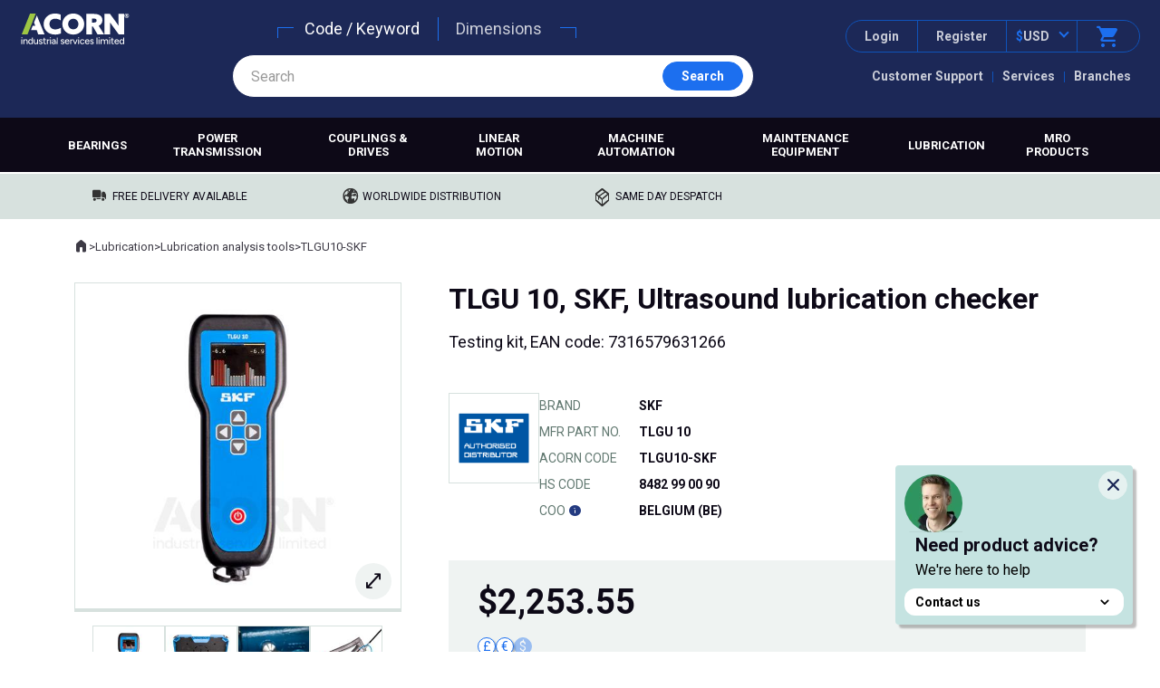

--- FILE ---
content_type: text/html;charset=UTF-8
request_url: https://www.acorn-ind.co.uk/p/skf/lubrication-analysis-tools/tlgu10-skf/
body_size: 43821
content:
<!DOCTYPE html>
<html lang="en">
<head>
<meta http-equiv="Content-Type" content="text/html;charset=UTF-8" />
<title>
TLGU 10 | SKF | Ultrasound lubrication checker | ACORN® | Buy Online
</title>
<link rel="canonical" href="https://www.acorn-ind.co.uk/p/skf/lubrication-analysis-tools/tlgu10-skf/" />
<meta name="viewport" content="width=device-width, initial-scale=1" /> <!-- , minimal-ui -->
<meta name="apple-mobile-web-app-capable" content="yes" />
<meta name="format-detection" content="telephone=no" />
<meta name="dc.title" content="TLGU 10 | SKF | Ultrasound lubrication checker | ACORN® | Buy Online" />
<meta name="description" content="TLGU 10 Ultrasound lubrication checker from SKF available to buy online from ACORN® with same day despatch, competitive prices and full manufacturers warranty available. Buy from an authorised SKF distributor" />
<meta name="dc.date.created" content="2017-05-22T15:46:00Z" />
<meta name="dc.date.issued" content="2017-05-22T15:46:00Z" />
<meta name="dc.date.modified" content="2020-11-25T16:38:24Z" />
<!-- Google Tag Manager -->
<script>(function(w,d,s,l,i){w[l]=w[l]||[];w[l].push({'gtm.start':
new Date().getTime(),event:'gtm.js'});var f=d.getElementsByTagName(s)[0],
j=d.createElement(s),dl=l!='dataLayer'?'&l='+l:'';j.async=true;j.src=
'https://www.googletagmanager.com/gtm.js?id='+i+dl;f.parentNode.insertBefore(j,f);
})(window,document,'script','dataLayer','GTM-N99Q2D7');</script>
<script>
function gtag(){dataLayer.push(arguments);}
</script>
<!-- End Google Tag Manager -->
<!-- CSS -->
<link href="/css/acorn-ind-v3/template.build.css?v=3.2.25" rel="stylesheet" />
<link rel="preconnect" href="https://fonts.googleapis.com">
<link rel="preconnect" href="https://fonts.gstatic.com" crossorigin>
<link rel="preload" as="style" href="https://fonts.googleapis.com/css2?family=Roboto:wght@400;700&family=Material+Symbols+Rounded:opsz,wght,FILL,GRAD@48,700,1,0&display=swap" />
<link href="https://fonts.googleapis.com/css2?family=Roboto:wght@400;700&family=Material+Symbols+Rounded:opsz,wght,FILL,GRAD@48,700,1,0&display=swap" rel="stylesheet" media="print" onload="this.onload=null;this.removeAttribute('media');" />
<link rel="shortcut icon" href="/images/favicon/favicon.ico">
<link rel="icon" sizes="16x16 32x32 64x64" href="/images/favicon/favicon.ico">
<link rel="apple-touch-icon" sizes="180x180" href="/images/favicon/apple-touch-icon.png">
<link rel="icon" type="image/png" sizes="32x32" href="/images/favicon/favicon-32x32.png">
<link rel="icon" type="image/png" sizes="16x16" href="/images/favicon/favicon-16x16.png">
<link rel="manifest" href="/images/favicon/manifest.json">
<!-- JavaScript -->
<script type="text/javascript">
var jQl={q:[],dq:[],gs:[],ready:function(a){"function"==typeof a&&jQl.q.push(a);return jQl},getScript:function(a,c){jQl.gs.push([a,c])},unq:function(){for(var a=0;a<jQl.q.length;a++)jQl.q[a]();jQl.q=[]},ungs:function(){for(var a=0;a<jQl.gs.length;a++)jQuery.getScript(jQl.gs[a][0],jQl.gs[a][1]);jQl.gs=[]},bId:null,boot:function(a){"undefined"==typeof window.jQuery.fn?jQl.bId||(jQl.bId=setInterval(function(){jQl.boot(a)},25)):(jQl.bId&&clearInterval(jQl.bId),jQl.bId=0,jQl.unqjQdep(),jQl.ungs(),jQuery(jQl.unq()), "function"==typeof a&&a())},booted:function(){return 0===jQl.bId},loadjQ:function(a,c){setTimeout(function(){var b=document.createElement("script");b.src=a;document.getElementsByTagName("head")[0].appendChild(b)},1);jQl.boot(c)},loadjQdep:function(a){jQl.loadxhr(a,jQl.qdep)},qdep:function(a){a&&("undefined"!==typeof window.jQuery.fn&&!jQl.dq.length?jQl.rs(a):jQl.dq.push(a))},unqjQdep:function(){if("undefined"==typeof window.jQuery.fn)setTimeout(jQl.unqjQdep,50);else{for(var a=0;a<jQl.dq.length;a++)jQl.rs(jQl.dq[a]); jQl.dq=[]}},rs:function(a){var c=document.createElement("script");document.getElementsByTagName("head")[0].appendChild(c);c.text=a},loadxhr:function(a,c){var b;b=jQl.getxo();b.onreadystatechange=function(){4!=b.readyState||200!=b.status||c(b.responseText,a)};try{b.open("GET",a,!0),b.send("")}catch(d){}},getxo:function(){var a=!1;try{a=new XMLHttpRequest}catch(c){for(var b=["MSXML2.XMLHTTP.5.0","MSXML2.XMLHTTP.4.0","MSXML2.XMLHTTP.3.0","MSXML2.XMLHTTP","Microsoft.XMLHTTP"],d=0;d<b.length;++d){try{a= new ActiveXObject(b[d])}catch(e){continue}break}}finally{return a}}};if("undefined"==typeof window.jQuery){var $=jQl.ready,jQuery=$;$.getScript=jQl.getScript};
jQl.boot();
</script>
<link rel="preload" as="script" href="https://ajax.googleapis.com/ajax/libs/jquery/3.6.3/jquery.min.js" />
<script defer src="https://ajax.googleapis.com/ajax/libs/jquery/3.6.3/jquery.min.js"></script>
<!-- TrustBox script -->
<script type="text/javascript" src="//widget.trustpilot.com/bootstrap/v5/tp.widget.bootstrap.min.js" async></script>
<!-- End TrustBox script -->
<script>
var breakdance=function(){function e(){for(var n in r)c(r[n].mql)}function t(){for(var n in f(),r=[],o){var e=[],t=o[n],i=t[0],a=0,e=(1<t.length&&(a=t[1]),e.push("(min-width: "+i+"px)"),0<a&&e.push("(max-width: "+a+"px)"),window.matchMedia(e.join(" and ")));e.addListener(d),r.push({name:n,dimensions:t,minWidth:i,maxWidth:a,mql:e})}}var i={},o={"bd-tiny":[0,479],"bd-small":[0,689],"bd-default":[690],"bd-medium":[690,864],"bd-large":[865],"bd-xlarge":[1e3,1399],"bd-xxlarge":[1400]},r=[],a=!0,d=function(n){null==n.target?c(n):c(n.target)},c=function(n){a&&((n=u(n)).mql.matches?m(n.name)||(s(n.name),h(n.name+"On",n)):m(n.name)&&(l(n.name),h(n.name+"Off",n)))},f=function(){for(var n in r)r[n].mql.removeListener(d)},u=function(n){for(var e in r)if(r[e].mql==n)return r[e]},m=function(n){return v().classList.contains(n)},s=function(n){v().classList.add(n)},l=function(n){v().classList.remove(n)},v=function(){return document.getElementsByTagName("body")[0]},h=function(n){if(n in i)for(var e=0;e<i[n].length;e++)i[n][e].apply(this,Array.prototype.slice.call(arguments,1))},n={activate:function(){a=!0,e()},deactivate:function(){for(var n in a=!1,o)m(n)&&(l(n),h(n+"Off"))},setBreakPoints:function(n){o=n,t(),e()},is:m,trigger:h,on:function(n,e){i[n]=i[n]||[],i[n].push(e)},off:function(n,e){n in i&&i[n].splice(i[n].indexOf(e),1)}};return document.addEventListener("DOMContentLoaded",function(){document.removeEventListener("DOMContentLoaded",arguments.callee,!1),t(),e(),h("ready")}),n}();
!function(e){var n,t,o;"function"==typeof define&&define.amd&&(define(e),n=!0),"object"==typeof exports&&(module.exports=e(),n=!0),n||(t=window.Cookies,(o=window.Cookies=e()).noConflict=function(){return window.Cookies=t,o})}(function(){function g(){for(var e=0,n={};e<arguments.length;e++){var t,o=arguments[e];for(t in o)n[t]=o[t]}return n}return function e(l){function C(e,n,t){if("undefined"!=typeof document){if(1<arguments.length){"number"==typeof(t=g({path:"/"},C.defaults,t)).expires&&(t.expires=new Date(+new Date+864e5*t.expires)),t.expires=t.expires?t.expires.toUTCString():"";try{var o=JSON.stringify(n);/^[\{\[]/.test(o)&&(n=o)}catch(e){}n=l.write?l.write(n,e):encodeURIComponent(String(n)).replace(/%(23|24|26|2B|3A|3C|3E|3D|2F|3F|40|5B|5D|5E|60|7B|7D|7C)/g,decodeURIComponent),e=encodeURIComponent(String(e)).replace(/%(23|24|26|2B|5E|60|7C)/g,decodeURIComponent).replace(/[\(\)]/g,escape);var r,i="";for(r in t)t[r]&&(i+="; "+r,!0!==t[r]&&(i+="="+t[r].split(";")[0]));return document.cookie=e+"="+n+i}function c(e){return e.replace(/(%[0-9A-Z]{2})+/g,decodeURIComponent)}for(var f={},u=document.cookie?document.cookie.split("; "):[],s=0;s<u.length;s++){var a=u[s].split("="),p=a.slice(1).join("=");this.json||'"'!==p.charAt(0)||(p=p.slice(1,-1));try{var d=c(a[0]),p=(l.read||l)(p,d)||c(p);if(this.json)try{p=JSON.parse(p)}catch(e){}if(f[d]=p,e===d)break}catch(e){}}return e?f[e]:f}}return(C.set=C).get=function(e){return C.call(C,e)},C.getJSON=function(e){return C.call({json:!0},e)},C.remove=function(e,n){C(e,"",g(n,{expires:-1}))},C.defaults={},C.withConverter=e,C}(function(){})});
</script><!-- cached -->
</head>
<body>
<header class="header">
<div class="header-inner">
<div class="header-logo"><a href="/"><img src="/images/logo_acorn-industrial-services-web.svg" alt="Acorn industrial services limited" width="122" height="40" /></a></div>
<div class="header-menu">
<div class="header-menu-mob js-headerMenu">
<div class="header-menu-mob-strap">
<img src="/images/logo_a-web.svg" alt="Acorn Industrial Services Limited" class="header-menu-mob-strap-logo" />
<div class="header-menu-mob-strap-close">
<a href="" class="header-menu-mob-strap-link js-mobMenuToggle">Close</a>
<a href="" class="button mod-sq mod-icon js-mobMenuToggle" data-icon="close"><span class="u-accessHidden">Close</span></a>
</div>
</div>
<ul class="header-links">
<li class="header-links-item mod-mob js-megaMenuToggle"><a href="" class="header-links-link">Browse products</a></li>
<li class="header-links-item mod-mob js-mobMenuToggle js-searchToggle"><a href="/search/" class="header-links-link">Search products</a></li>
<li class="header-links-item"><a href="/contact-us/" class="header-links-link">Customer Support</a></li>
<li class="header-links-item"><a href="/services/" class="header-links-link">Services</a></li>
<li class="header-links-item"><a href="/our-branches/" class="header-links-link">Branches</a></li>
<li class="header-links-item mod-mob"><a href="/about-us/" class="header-links-link">About us</a></li>
</ul>
</div>
<ul class="header-actions">
<li class="header-actions-item mod-menu">
<a href="" class="header-actions-button mod-menu js-mobMenuToggle">
<i class="icon" data-icon="menu"></i>
<span class="header-actions-button-label">Menu</span>
</a>
</li>
<li class="header-actions-item mod-login">
<a href="/login/?ref=1" class="header-actions-button mod-login login">
<i class="icon" data-icon="person"></i>
<span class="header-actions-button-label">Login</span>
</a>
</li>
<li class="header-actions-item mod-register">
<a href="/register/?ref=header" class="header-actions-button mod-register">Register</a>
</li>
<li class="header-actions-item mod-currency"><a href="" class="header-actions-button mod-currency currency js-currencySelect" data-codes="GBP,EUR,USD" data-symbols="&pound;,&euro;,$" data-selected="USD"><span class="currency-symbol-selected">$</span><span class="currency-code">USD</span></a></li>
<li class="header-actions-item mod-basket">
<a href="/basket/" class="header-actions-button mod-basket">
<i class="icon" data-icon="shopping_cart"></i>
<span class="header-actions-button-label">Basket</span>
</a>
</li>
</ul>
</div>
<ul class="header-contact">
<li class="header-contact-item mod-call">
<span class="header-contact-action callToggle" data-call="+441709789933"><i class="icon" data-icon="call"></i> Call: +44 (0)1709 789 933</span>
</li>
<li class="header-contact-item mod-call">
<a href="" class="header-contact-action whatsapp">
<svg class="svgicon mod-fill-secondary" width="28" height="28" viewBox="0 0 28 28" fill="none" xmlns="http://www.w3.org/2000/svg">
<g class="svgicon-property-fill" fill="#111B21">
<path d="M22.2249 5.72833C20.0433 3.53499 17.1383 2.33333 14.0466 2.33333C7.6766 2.33333 2.48494 7.52499 2.48494 13.895C2.48494 15.9367 3.0216 17.92 4.02494 19.67L2.3916 25.6667L8.5166 24.0567C10.2083 24.9783 12.1099 25.4683 14.0466 25.4683C20.4166 25.4683 25.6083 20.2767 25.6083 13.9067C25.6083 10.815 24.4066 7.90999 22.2249 5.72833ZM14.0466 23.5083C12.3199 23.5083 10.6283 23.0417 9.1466 22.1667L8.7966 21.9567L5.1566 22.9133L6.12493 19.3667L5.8916 19.005C4.93494 17.4767 4.4216 15.7033 4.4216 13.895C4.4216 8.59833 8.73827 4.28166 14.0349 4.28166C16.6016 4.28166 19.0166 5.285 20.8249 7.10499C22.6449 8.92499 23.6366 11.34 23.6366 13.9067C23.6599 19.2033 19.3433 23.5083 14.0466 23.5083ZM19.3199 16.3217C19.0283 16.1817 17.6049 15.4817 17.3483 15.3767C17.0799 15.2833 16.8933 15.2367 16.6949 15.5167C16.4966 15.8083 15.9483 16.4617 15.7849 16.6483C15.6216 16.8467 15.4466 16.87 15.1549 16.7183C14.8633 16.5783 13.9299 16.2633 12.8333 15.2833C11.9699 14.5133 11.3983 13.5683 11.2233 13.2767C11.0599 12.985 11.1999 12.8333 11.3516 12.6817C11.4799 12.5533 11.6433 12.3433 11.7833 12.18C11.9233 12.0167 11.9816 11.8883 12.0749 11.7017C12.1683 11.5033 12.1216 11.34 12.0516 11.2C11.9816 11.06 11.3983 9.63666 11.1649 9.05333C10.9316 8.49333 10.6866 8.56333 10.5116 8.55166C10.3366 8.55166 10.1499 8.55166 9.9516 8.55166C9.75327 8.55166 9.44993 8.62166 9.1816 8.91333C8.92493 9.20499 8.17827 9.90499 8.17827 11.3283C8.17827 12.7517 9.2166 14.1283 9.3566 14.315C9.4966 14.5133 11.3983 17.43 14.2916 18.6783C14.9799 18.9817 15.5166 19.1567 15.9366 19.285C16.6249 19.5067 17.2549 19.4717 17.7566 19.4017C18.3166 19.32 19.4716 18.7017 19.7049 18.025C19.9499 17.3483 19.9499 16.7767 19.8683 16.6483C19.7866 16.52 19.6116 16.4617 19.3199 16.3217Z"/>
</g>
</svg>
WhatsApp
</a>
</li>
</ul>
<ul class="header-smlscr">
<li class="header-smlscr-item mod-browse"><a href="" class="button mod-2 mod-icon-left mod-strong js-megaMenuToggle" data-icon="list">Browse</a></li>
<li class="header-smlscr-item mod-search"><a href="/search/" class="button mod-2 mod-icon-left mod-strong searchToggle js-searchToggle" data-icon="search" rel="nofollow">Search</a></li>
</ul>
<div class="header-search" role="search">
<ul class="header-search-options js-searchOptions">
<li class="header-search-options-item is-selected"><a href="/search/" class="header-search-options-link js-searchToggle" data-search-type="KEYWORD">Code / Keyword</a></li>
<li class="header-search-options-item"><a href="" class="header-search-options-link js-searchToggle" data-search-type="DIMENSION">Dimensions</a></li>
</ul>
<div class="header-search-inner">
<input type="text" id="search-field" class="search-field" value="" placeholder="Search" enterkeyhint="search" />
<div class="search-field-buttons">
<a href="" class="u-mobile-only button mod-4 mod-sml mod-flat js-searchClear" rel="nofollow">Clear</a>
<a href="/search/" class="u-not-mobile button mod-2 mod-sml mod-flat js-search" rel="nofollow"><span class="icon u-mobile-only" data-icon="search"></span><span class="u-not-mobile">Search</span></a>
<a href="/search/" class="u-mobile-only button mod-2 mod-sml mod-flat mod-icon js-search" rel="nofollow" data-icon="search">&nbsp;</a>
</div>
</div>
</div>
</div>
<div class="megabase-wrapper-bg">
<div class="header-inner mod-default">
<nav class="megabase-wrapper js-megaMenu" id="mega-wrapper">
<div class="megabase-strap">
<img src="/images/logo_a-web.svg" alt="Acorn Industrial Services Limited" class="megabase-strap-logo" />
<div class="megabase-strap-close">
<a href="" class="megabase-strap-link js-megaMenuToggle">Close</a>
<a href="" class="button mod-sq mod-icon js-megaMenuToggle" data-icon="close"><span class="u-accessHidden">Close</span></a>
</div>
</div>
<ul class="megabase">
<li class="megabase-item" data-mega-section="bearings"><a class="megabase-item-link" href="/bearings/">Bearings</a></li>
<li class="megabase-item" data-mega-section="power-transmission"><a class="megabase-item-link" href="/power-transmission/">Power transmission</a></li>
<li class="megabase-item" data-mega-section="couplings-drives"><a class="megabase-item-link" href="/couplings-drives/">Couplings &amp; drives</a></li>
<li class="megabase-item" data-mega-section="linear-motion"><a class="megabase-item-link" href="/linear-motion/">Linear motion</a></li>
<li class="megabase-item"><a class="megabase-item-link mod-noMega" href="/machine-automation/">Machine automation</a></li>
<li class="megabase-item" data-mega-section="maintenance-equipment"><a class="megabase-item-link" href="/maintenance-equipment/">Maintenance equipment</a></li>
<li class="megabase-item" data-mega-section="lubrication"><a class="megabase-item-link" href="/lubrication/">Lubrication</a></li>
<li class="megabase-item" data-mega-section="mro-products"><a class="megabase-item-link" href="/mro-products/">MRO products</a></li>
</ul>
</nav>
</div>
</div>
</header><!-- cached -->
<div class="features">
<ul class="features-list">
<li class="features-list-item mod-delivery">Free delivery available</li>
<li class="features-list-item mod-worldwide">Worldwide distribution</li>
<li class="features-list-item mod-despatch">Same day despatch</li>
<li class="features-list-item mod-trustpilot">
<!-- TrustBox widget - Micro Star -->
<div class="trustpilot-widget" data-locale="en-GB" data-template-id="5419b732fbfb950b10de65e5" data-businessunit-id="59ba7e730000ff0005ab25df" data-style-height="22px" data-style-width="100%" data-theme="light">
<a href="https://uk.trustpilot.com/review/acorn-ind.co.uk" target="_blank" rel="noopener">Trustpilot</a>
</div>
<!-- End TrustBox widget -->
</li>
</ul>
</div>
<!-- header: 0ms -->
<div class="u-inner-block">
<div class="breadcrumbs mod-overlay mod-insideblock">
<nav class="crumbtrail" aria-label="breadcrumbs" role="navigation">
<p class="u-accessHidden">Where you are:</p>
<a href="/" class="crumbtrail-home" title="Home"><span class="icon" data-icon="home"></span><span class="u-accessHidden">Home</span></a> <span class="crumbtrail-delimiter">&gt;</span> <a href="/lubrication/" class="crumbtrail-link">Lubrication</a> <span class="crumbtrail-delimiter">&gt;</span> <a href="/lubrication/lubrication-analysis-tools/" class="crumbtrail-link">Lubrication analysis tools</a> <span class="crumbtrail-delimiter">&gt;</span> <span class="crumbtrail-placeholder">TLGU10-SKF</span>
</nav>
</div>
<script type="application/ld+json">
{"@context":"https://schema.org/","@type":"Product","name":"TLGU 10, SKF, Ultrasound lubrication checker","image":["https://www.acorn-ind.co.uk/_assets/product-img/MMEQLA/p1-skf-tlgu10-front.jpg","https://www.acorn-ind.co.uk/_assets/product-img/MMEQLA/p2-skf-tlgu10-case.jpg","https://www.acorn-ind.co.uk/_assets/product-img/MMEQLA/p3-skf-tlgu10-closeup.jpg","https://www.acorn-ind.co.uk/_assets/product-img/MMEQLA/p4-skf-tlgu10-gun.jpg"],"description":"Re-lubrication is critical to extend the life of bearings yet is often carried out based on experience. The TLGU 10 makes re-lubrication a more practical process by helping to deliver the correct amount of lubricant to a bearing at the right time. The device is simple to use, and relies on a robust, repeatable ultrasound sensor that is optimised for harsh conditions. The sensor monitors the ultrasound noise from lubricant inside bearing. Once connected to a grease gun, the TLGU 10 allows a technician to listen to this sound, via headphones during the re-lubrication process. The sound changes based on the amount of lubricant inside the bearing. In addition, a coloured display indicates noise levels for ease of use. <br/><br />• Easy to use. The TLGU 10 is supplied as a kit. Combining sound with visual displays helps the technician to re-lubricate with maximum accuracy.<br />• Saves cost. As well as avoiding over-lubrication - and thus excess grease costs - the added accuracy improves the reliability of customer's assets.<br />• Increases reliability and accuracy. Rather than using theoretical models or experience, a technician is given accurate, real-time guidance on the progress of the re-lubrication process<br />• Extends bearing life. Accurate re-lubrication leads to optimum bearing performance, which reduces the likelihood of premature wear and failure.<br />• Improve re-lubrication practices. Direct feedback on the re-lubrication process increases awareness and care when pushing grease and communicate about potential issues with maintenance and reliability teams.<br />","mpn":"TLGU 10","sku":"TLGU10-SKF","gtin":"7316579631266","offers":{"@type":"Offer","url":"https://www.acorn-ind.co.uk/p/skf/lubrication-analysis-tools/tlgu10-skf/","priceCurrency":"USD","price":"2704.26","priceValidUntil":"2027-01-17","priceSpecification":{"valueAddedTaxIncluded":"true","price":"2704.26","priceCurrency":"USD"},"seller":{"@type":"Organization","name":"Acorn Industrial Services ltd"},"itemCondition":"https://schema.org/NewCondition","availability":"https://schema.org/InStock"}}
</script>
<script>
window.addEventListener("appReady", function(){
app.ga().GA4Event("view_item", {"items":[{"item_id":"TLGU10-SKF","price":2253.55,"item_category2":"Lubrication analysis tools","item_name":"TLGU 10, SKF, Ultrasound lubrication checker","item_category":"Lubrication","index":1,"item_brand":"SKF"}],"currency":"USD"});
});
</script>
<div class="ec-product">
<h1>
TLGU 10, SKF, Ultrasound lubrication checker
</h1>
<p class="ec-product-subittle">Testing kit, EAN code: 7316579631266</p>
<div class="ec-product-summary">
<img class="ec-product-summary-brand" src="/_assets/brand-logos/SKF/SKF-distributor3.gif" alt="SKF&#x20;Authorised&#x20;distributor&#x20;logo" />
<table class="ec-meta">
<tr>
<th scope="row">Brand</th>
<td>SKF</td>
</tr>
<tr>
<th scope="row">Mfr Part No.</th>
<td>TLGU 10</td>
</tr>
<tr>
<th scope="row">Acorn Code</th>
<td>TLGU10-SKF</td>
</tr>
<tr>
<th scope="row">HS Code</th>
<td>8482 99 00 90</td>
</tr>
<tr>
<th scope="row" title="Country of Origin" class="hoverContentWrapper">
COO
<a href="" class="icon hoverContentToggle mod-hover" data-icon="info" data-intent="COOInfo" title="Disclaimer"></a>
<div class="hoverContent mod-above mod-padded mod-text" data-content="COOInfo">
<p>Country of Origin details on this platform are for reference only and may differ from the actual products supplied. This information does not guarantee preferential treatment or availability from a specific country.</p>
</div>
</th>
<td>Belgium (BE)</td>
</tr>
</table>
</div>
<div class="ec-product-actions">
<div class="ec-product-actions-price">
<p class="ec-price">
$<span class="js-netPrice" data-init="2253.55">2,253.55</span>
</p>
<ul class="u-inlinelist u-mt-xs">
<li>
<a href="./" data-currency="GBP" class="js-currencyToggle button mod-2 mod-smlsq mod-outlined" title="GBP">&pound;</a>
</li>
<li>
<a href="./" data-currency="EUR" class="js-currencyToggle button mod-2 mod-smlsq mod-outlined" title="EUR">&euro;</a>
</li>
<li>
<a href="./" data-currency="USD" class="js-currencyToggle button mod-2 mod-smlsq is-disabled" title="USD">$</a>
</li>
</ul>
</div>
<div class="ec-qty u-my-sm mod-withStock" 
data-ls="MA=="
data-ss="NDY="
data-leadtime="1-2 days">
<div class="ec-qty-widget">
<label for="qty">Qty:</label>
<div class="ec-qty-widget-fields">
<a href="" class="button mod-2 mod-smlsq mod-outlined mod-icon is-disabled" data-increment="-1">&minus;</a>
<input type="number" class="ec-qty-widget-fields-n" value="1" min="1" max="9999" maxlength="6" id="qty"
data-minqty="0"
data-maxqty="0"
data-pack="1"
data-recent="0">
<a href="" class="button mod-2 mod-smlsq mod-outlined mod-icon" data-increment="1">&plus;</a>
</div>
</div>
<div class="ec-qty-stock">
<div class="js-stockNotice">
</div>
</div>
</div>
<ul class="u-inlinelist js-basketAction">
<li>
<a href="" class="button mod-3 mod-icon-right js-addToBasket" data-icon="navigate_next" rel="nofollow" data-itemcode="TLGU10-SKF" data-mancode="TLGU&#x20;10" data-brand="skf" data-context="productPage">Add to basket</a>
</li>
</ul>
</div>
<script>
(function(){
var _brand = "skf";
var _itemCode = "TLGU10\x2DSKF";
var _manCode = "TLGU\x2010";
var _type = null;
var initSKFProductSelect = function(){
if(skfProductSelect){
skfProductSelect.checkProduct(_manCode, function(data){
//console.log(data);
if(data.result){
_type = data.type;
// init ui
initUI();
}
});
}
};
var initUI = function(){
var actions = document.body.querySelector(".ec-product-actions");
if(actions){
var html = skfProductSelect.bannerHTML(_type);
cubic.insertAfter(cubic.HTML2DOM(html), actions);
var launchers = document.body.querySelectorAll(".js-launchSKFProductSelect");
launchers.forEach(function(launcher){
launcher.addEventListener("click", function(e){
e.preventDefault();
skfProductSelect.open(_manCode);
});
});
}
};
document.addEventListener("DOMContentLoaded", initSKFProductSelect);
})();
</script>
<link href="/css/acorn-ind-v3/owlCarousel/owl.carousel.less.css" rel="stylesheet" />
<link href="/css/acorn-ind-v3/owlCarousel/owl.theme.default.less.css" rel="stylesheet" />
<link rel="preload" as="script" href="/scripts/v3/owlCarousel/owl.carousel.min.js">
<script defer src="/scripts/v3/owlCarousel/owl.carousel.min.js"></script>
<script>
(function(){
var _d;
$(function(){
$(".js-activeImageContainer.is-active").on("click", function(e){
e.preventDefault();
var src = $(".js-activeImage", this).attr("src");
openViewer(src);
});
$(".js-imageThumb").on("click", function(e){
e.preventDefault();
toggle($(this).data("imghi"));
});
});
var toggle = function(img){
$(".js-activeImageContainer .js-activeImage").attr("src", img);
};
var openViewer = function(src){
var start = 0;
var content = '<ul class="ec-imageViewer-dialog owl-carousel owl-theme">';
if($(".js-imageThumb").length){
$(".js-imageThumb").each(function(i){
content += '<li><img class="owl-lazy" data-src="' + $(this).data("imghi") + '" alt="" /></li>';
if($(this).data("imghi") == src) start = i;
});
}else{
content += '<li><img class="owl-lazy" data-src="' + src + '" alt="" /></li>';
}
content += '</ul>';
content += '<footer><a href="" class="button mod-sq mod-icon js-closeDialog dialog-content-close" data-icon="close"><span class="u-accessHidden">Close</span><\/a><\/footer>';
_d = new cubicDialog({
content: content,
subClass: "imageViewerDialog"
});
$(".ec-imageViewer-dialog").owlCarousel({
loop: true,
autoplay: false,
autoHeight: false,
autoWidth: false,
nav: true,
items: 1,
dots: false,
margin: 20,
lazyLoad:true,
startPosition: start
});
$(".dialog .js-closeDialog").on("click", function(e){
e.preventDefault();
if(_d !=undefined)	_d.close();
});
app.ga().TrackEvent("productImage", "open", "PRODUCT CODE HERE");
};
})();
</script>
<div class="ec-imageViewer">
<div class="ec-imageViewer-main is-active js-activeImageContainer">
<img src="/_library/imageTemplates/6/_assets-product-img-MMEQLA-p1-skf-tlgu10-front.jpg" alt="" class="ec-imageViewer-main-image js-activeImage" loading="lazy" />
</div>
<div class="productImageContainer placeholder active" style="background-image: url('/_library/imageTemplates/6/_assets-product-img-MMEQLA-p1-skf-tlgu10-front.jpg');" data-src="/_library/imageTemplates/6/_assets-product-img-MMEQLA-p1-skf-tlgu10-front.jpg"></div>
<ul class="ec-imageViewer-thumbs">
<li class="ec-imageViewer-thumbs-item js-imageThumb" data-imghi="/_library/imageTemplates/6/_assets-product-img-MMEQLA-p1-skf-tlgu10-front.jpg" data-imgsml="/_library/imageTemplates/7/_assets-product-img-MMEQLA-p1-skf-tlgu10-front.jpg" />
<img src="/_library/imageTemplates/7/_assets-product-img-MMEQLA-p1-skf-tlgu10-front.jpg" alt="" itemprop="image" loading="lazy" />
</li>
<li class="ec-imageViewer-thumbs-item js-imageThumb" data-imghi="/_library/imageTemplates/6/_assets-product-img-MMEQLA-p2-skf-tlgu10-case.jpg" data-imgsml="/_library/imageTemplates/7/_assets-product-img-MMEQLA-p2-skf-tlgu10-case.jpg" />
<img src="/_library/imageTemplates/7/_assets-product-img-MMEQLA-p2-skf-tlgu10-case.jpg" alt="" itemprop="image" loading="lazy" />
</li>
<li class="ec-imageViewer-thumbs-item js-imageThumb" data-imghi="/_library/imageTemplates/6/_assets-product-img-MMEQLA-p3-skf-tlgu10-closeup.jpg" data-imgsml="/_library/imageTemplates/7/_assets-product-img-MMEQLA-p3-skf-tlgu10-closeup.jpg" />
<img src="/_library/imageTemplates/7/_assets-product-img-MMEQLA-p3-skf-tlgu10-closeup.jpg" alt="" itemprop="image" loading="lazy" />
</li>
<li class="ec-imageViewer-thumbs-item js-imageThumb" data-imghi="/_library/imageTemplates/6/_assets-product-img-MMEQLA-p4-skf-tlgu10-gun.jpg" data-imgsml="/_library/imageTemplates/7/_assets-product-img-MMEQLA-p4-skf-tlgu10-gun.jpg" />
<img src="/_library/imageTemplates/7/_assets-product-img-MMEQLA-p4-skf-tlgu10-gun.jpg" alt="" itemprop="image" loading="lazy" />
</li>
</ul>
</div>
<div class="u-pt-sm">
<p>Re-lubrication is critical to extend the life of bearings yet is often carried out based on experience. The TLGU 10 makes re-lubrication a more practical process by helping to deliver the correct amount of lubricant to a bearing at the right time. The device is simple to use, and relies on a robust, repeatable ultrasound sensor that is optimised for harsh conditions. The sensor monitors the ultrasound noise from lubricant inside bearing. Once connected to a grease gun, the TLGU 10 allows a technician to listen to this sound, via headphones during the re-lubrication process. The sound changes based on the amount of lubricant inside the bearing. In addition, a coloured display indicates noise levels for ease of use. </p>
<p>• Easy to use. The TLGU 10 is supplied as a kit. Combining sound with visual displays helps the technician to re-lubricate with maximum accuracy.<br />• Saves cost. As well as avoiding over-lubrication - and thus excess grease costs - the added accuracy improves the reliability of customer's assets.<br />• Increases reliability and accuracy. Rather than using theoretical models or experience, a technician is given accurate, real-time guidance on the progress of the re-lubrication process<br />• Extends bearing life. Accurate re-lubrication leads to optimum bearing performance, which reduces the likelihood of premature wear and failure.<br />• Improve re-lubrication practices. Direct feedback on the re-lubrication process increases awareness and care when pushing grease and communicate about potential issues with maintenance and reliability teams.</p>
<br />
<div class="videoPlayer"><iframe src="https://www.youtube.com/embed/uGsye9nOm1I" frameborder="0" allowfullscreen="1"></iframe></div>
<h2 class="u-mt-lg">Specification</h2>
<table class="plain">
<caption class="u-accessHidden">Product Attributes</caption>
<tr>
<th scope="row" class="productAttributeTitle">Manufacturer Product Code</th>
<td>TLGU 10</td>
</tr>
<tr>
<th scope="row" class="productAttributeTitle">Basic Product Description</th>
<td>Ultrasound lubrication checker</td>
</tr>
<tr>
<th scope="row" class="productAttributeTitle">UOM</th>
<td>Each</td>
</tr>
<tr>
<th scope="row" class="productAttributeTitle">Weight (Kg)</th>
<td>3</td>
</tr>
<tr>
<th scope="row" class="productAttributeTitle">Basic Reference</th>
<td>Testing kit</td>
</tr>
<tr>
<th scope="row" class="productAttributeTitle">EAN code</th>
<td>7316579631266</td>
</tr>
</table>
</div>
<script>
(function(bd){
var _autoOpen = true;
var _p = null;
var _t = 10000;
var _delay = 2000;
var _timeout;
var _cName = "cubicPAC"; // Product Advice Closed
var _selector = ".supportpod";
var _inited = false;
var init = function(){
$(function(){
_p = $(_selector);
if(!bd.is("bd-small")){
initPopout();
}else{
destroyPopout();
}
// supress whatsapp badge
$("body").addClass("whatsapp-suppress");
});
};
var userClose = function(){
Cookies.set(_cName, "1");
};
var clearCloseFlag = function(){
Cookies.remove(_cName);
};
var hasUserClosed = function(){
if(Cookies.get(_cName) == undefined){
return false;
}
return true;
};
var destroyPopout = function(){
if(_p != null){
_p.removeClass("is-popout").addClass("is-inline");
$(".js-supportpod-toggle", _p).off("click");
}
_inited = false;
};
var initPopout = function(){
$(function(){
if(!_inited){
_inited = true;
_p = $(_selector);
$(".js-supportpod-toggle", _p).on("click", function(e){
e.preventDefault();
$(".js-supportpod-body").slideToggle().toggleClass("is-closed");
$(this).toggleClass("is-open");
});
$(".js-supportpod-close", _p).on("click", function(e){
e.preventDefault();
userClose();
destroyPopout();
});
if(hasUserClosed()){
_p.addClass("is-inline"); // is-closed
}else{
_p.addClass("is-popout").removeClass("is-inline");
}
}
});
};
bd.on("bd-smallOn", destroyPopout);
bd.on("bd-smallOff", initPopout);
bd.on("bd-defaultOn", initPopout);
init();
})(breakdance);
</script>
<aside class="supportpod popout">
<div class="supportpod-header">
<img src="/images/pods/pic_productAdvice.webp" alt="" width="64" height="64" />
<div class="supportpod-title-wrapper">
<h2 class="supportpod-title">Need product advice?</h2>
<p>We're here to help</p>
</div>
</div>
<div class="supportpod-contact">
<a href="" class="supportpod-body-toggle js-supportpod-toggle">Contact us <i class="icon" data-icon="keyboard_arrow_down"></i></a>
<div class="supportpod-body js-supportpod-body is-closed">
<ul class="supportpod-contact-list">
<li><span class="supportpod-contact-list-link callToggle" data-call="+441709789933"><i class="icon" data-icon="call"></i> Call: +44 (0)1709 789 933</span></li>
<li>
<a href="" class="supportpod-contact-list-link whatsapp">
<svg class="svgicon mod-fill-alt-quarternary-dark" width="28" height="28" viewBox="0 0 28 28" fill="none" xmlns="http://www.w3.org/2000/svg">
<g class="svgicon-property-fill" fill="#111B21">
<path d="M22.2249 5.72833C20.0433 3.53499 17.1383 2.33333 14.0466 2.33333C7.6766 2.33333 2.48494 7.52499 2.48494 13.895C2.48494 15.9367 3.0216 17.92 4.02494 19.67L2.3916 25.6667L8.5166 24.0567C10.2083 24.9783 12.1099 25.4683 14.0466 25.4683C20.4166 25.4683 25.6083 20.2767 25.6083 13.9067C25.6083 10.815 24.4066 7.90999 22.2249 5.72833ZM14.0466 23.5083C12.3199 23.5083 10.6283 23.0417 9.1466 22.1667L8.7966 21.9567L5.1566 22.9133L6.12493 19.3667L5.8916 19.005C4.93494 17.4767 4.4216 15.7033 4.4216 13.895C4.4216 8.59833 8.73827 4.28166 14.0349 4.28166C16.6016 4.28166 19.0166 5.285 20.8249 7.10499C22.6449 8.92499 23.6366 11.34 23.6366 13.9067C23.6599 19.2033 19.3433 23.5083 14.0466 23.5083ZM19.3199 16.3217C19.0283 16.1817 17.6049 15.4817 17.3483 15.3767C17.0799 15.2833 16.8933 15.2367 16.6949 15.5167C16.4966 15.8083 15.9483 16.4617 15.7849 16.6483C15.6216 16.8467 15.4466 16.87 15.1549 16.7183C14.8633 16.5783 13.9299 16.2633 12.8333 15.2833C11.9699 14.5133 11.3983 13.5683 11.2233 13.2767C11.0599 12.985 11.1999 12.8333 11.3516 12.6817C11.4799 12.5533 11.6433 12.3433 11.7833 12.18C11.9233 12.0167 11.9816 11.8883 12.0749 11.7017C12.1683 11.5033 12.1216 11.34 12.0516 11.2C11.9816 11.06 11.3983 9.63666 11.1649 9.05333C10.9316 8.49333 10.6866 8.56333 10.5116 8.55166C10.3366 8.55166 10.1499 8.55166 9.9516 8.55166C9.75327 8.55166 9.44993 8.62166 9.1816 8.91333C8.92493 9.20499 8.17827 9.90499 8.17827 11.3283C8.17827 12.7517 9.2166 14.1283 9.3566 14.315C9.4966 14.5133 11.3983 17.43 14.2916 18.6783C14.9799 18.9817 15.5166 19.1567 15.9366 19.285C16.6249 19.5067 17.2549 19.4717 17.7566 19.4017C18.3166 19.32 19.4716 18.7017 19.7049 18.025C19.9499 17.3483 19.9499 16.7767 19.8683 16.6483C19.7866 16.52 19.6116 16.4617 19.3199 16.3217Z"/>
</g>
</svg>
WhatsApp
</a>
</li>
<li><a class="supportpod-contact-list-link" href="/contact-us/email-us/"><i class="icon" data-icon="email"></i> Email</a></li>
</ul>
</div>
</div>
<a href="" class="button mod-sq32 mod-5 mod-icon supportpod-close js-supportpod-close" data-icon="close"><span class="u-accessHidden">Close</span></a>
</aside>
<!-- 3 -->
<h2 class="u-mt-lg">Resources</h2>
<ul class="submenu u-mt-xs">
<li class="submenu-item">
<a href="/_assets/product-resources/MMEQLA/SKF/tds-skf-tlgu10.pdf" class="submenu-link mod-doc" rel="noopener noreferrer" target="_blank">
SKF TLGU10 information and technical data sheet
</a>
</li>
<li class="submenu-item">
<a href="/_assets/documents/Maintenance-equipment-resources/mpp-hire.pdf" class="submenu-link mod-doc" rel="noopener noreferrer" target="_blank">
Maintenance equipment hire range brochure
<div class="submenu-link-description">Maintenance equipment hire range brochure</div>
</a>
</li>
<li class="submenu-item">
<a href="/_assets/documents/Maintenance-equipment-resources/mpp-hire-pl.pdf" class="submenu-link mod-doc" rel="noopener noreferrer" target="_blank">
Maintenance equipment hire price list
<div class="submenu-link-description">Maintenance equipment hire price list</div>
</a>
</li>
<li class="submenu-item">
<a href="/_assets/documents/Maintenance-equipment-resources/cat-skf-maint-lube.pdf" class="submenu-link mod-doc" rel="noopener noreferrer" target="_blank">
SKF Maintenance and Lubrication Catalogue
<div class="submenu-link-description">SKF Maintenance & Lubrication catalogue</div>
</a>
</li>
</ul>
<h2 class="u-mt-lg">Other Products</h2>
<ul class="submenu u-mt-xs">
<li class="submenu-item">
<a class="submenu-link" href="/lubrication/lubrication-analysis-tools/">View all lubrication analysis tools</a>
</li>
<li class="submenu-item">
<a class="submenu-link" href="/skf/lubrication/lubrication-analysis-tools/">View all SKF lubrication analysis tools</a>
</li>
<li class="submenu-item">
<a class="submenu-link" href="/skf/">View all SKF products</a>
</li>
</ul>
</div><!-- 31ms -->
</div>
<footer class="footer">
<div class="footer-trustpilot">
<!-- TrustBox widget - Mini -->
<div class="trustpilot-widget" data-locale="en-GB" data-template-id="53aa8807dec7e10d38f59f32" data-businessunit-id="59ba7e730000ff0005ab25df" data-style-height="120px" data-style-width="100%" data-theme="light">
<a href="https://uk.trustpilot.com/review/acorn-ind.co.uk" target="_blank" rel="noopener">Trustpilot</a>
</div>
<!-- End TrustBox widget -->
</div>
<div class="footer-cards">
Secure Payment
<img src="/images/paypal-cards-footer.png" class="footer-cards-logos" alt="PayPal - MasterCard, Visa, Maestro, American Express" width="192" height="21" loading="lazy" />
</div>
<div class="u-inner-block">
<div class="footer-content">
<div class="footer-content-col1">
<h2 class="footer-title">Discover Acorn</h2>
<ul class="footer-links">
<li><a href="/about-us/">About us</a></li>
<li><a href="/services/">Services</a></li>
<li><a href="/industry-solutions/">Industry solutions</a></li>
<li><a href="/our-branches/">Our branches</a></li>
<li><a href="/terms-and-conditions/">Terms and conditions</a></li>
<li><a href="/about-us/sustainability/">Sustainability</a></li>
<li><a href="/about-us/our-experts/">Our experts</a></li>
<li><a href="/about-us/vacancies/">Vacancies</a></li>
<li><a href="/about-us/accreditations/">Accreditations</a></li>
</ul>	
</div>
<div class="footer-content-col2">
<h2 class="footer-title">Products</h2>
<ul class="footer-links">
<li><a href="/bearings/">Bearings</a></li>
<li><a href="/power-transmission/">Power transmission</a></li>
<li><a href="/couplings-drives/">Couplings & drives</a></li>
<li><a href="/linear-motion/">Linear motion</a></li>
<li><a href="/machine-automation/">Machine automation</a></li>
<li><a href="/maintenance-equipment/">Maintenance equipment</a></li>
<li><a href="/lubrication/">Lubrication</a></li>
<li><a href="/mro-products/">MRO products</a></li>
</ul>
</div>
<div class="footer-content-col3">
<h2 class="footer-title">Customer help</h2>
<ul class="footer-links">
<li>Tel: <span class=" callToggle" data-call="+441709789933">+44 (0)1709 789 933</span></li>
<li><a href="/contact-us/email-us/?ref=footer">Email us</a></li>
<li><a href="/our-branches/">Contact your local branch</a></li>
<li><a href="/register/?ref=footerTxt">Register</a></li>
<li><a href="/terms-and-conditions/refund-and-returns-policy/">Refund and returns policy</a></li>
<li><a href="/terms-and-conditions/delivery-information/">Delivery information</a></li>
</ul>
</div>
<div class="footer-content-latest">
<h2 class="footer-title">Latest article</h2>
<p class="footer-insightLink"><a href="/insight/case-study-how-a-servo-motor-failure-became-a-sustainable-cost-saving/">CASE STUDY: How a Servo Motor Failure Became a Sustainable Cost Saving&nbsp;&gt;</a></p>
<div class="footer-iconlink">
<a href="/insight/" class="footer-iconlink-link">
<img src="/images/svg/icon-articles.svg" alt="" />
<span>Read more <span class="u-no-wrap">articles &gt;</span></span>
</a>
</div>
<div class="footer-iconlink">
<a href="https://www.youtube.com/user/AcornIndustrial" target="_blank" rel="noopener" class="footer-iconlink-link">
<img src="/images/svg/icon-youtube.svg" alt="Youtube" />
<span>Watch and <span class="u-no-wrap">learn &gt;</span></span>
</a>
</div>
<h2 class="footer-title-sm u-pr-md">Get the latest news, product information &amp; <span class="u-no-wrap">special offers</span></h2>
<div class="footer-iconlink">
<a href="/subscribe/?ref=footer" class="footer-iconlink-link">
<img src="/images/svg/icon-email.svg" alt="" />
<span>Subscribe to our <span class="u-no-wrap">emails &gt;</span></span>
</a>
</div>
<ul class="u-inlinelist mod-centerd mod-close u-mt-xs">
<li><a href="https://www.linkedin.com/company/acorn-industrial-services-ltd" target="_blank" rel="noopener"><img src="/images/svg/icon-in.svg" alt="LinkedIn" /></a></li>
<li><a href="http://www.facebook.com/AcornIndustrial" target="_blank" rel="noopener"><img src="/images/svg/icon-facebook.svg" alt="Facebook" /></a></li>
</ul>
</div>
<div class="footer-content-logos">
<ul>
<li><a href="https://www.theaemt.com/" target="_blank" rel="noopener"><img src="/images/footer-logo-AEMT.png" alt="Member of The Assocaition of Electrical &amp; Mechanical Trades" /></a></li>
<li><a href="https://www.eptda.org/" target="_blank" rel="noopener"><img src="/images/footer-logo-EPTDA.png" alt="APTDA Member" /></a></li>
<li><a href="https://www.mhea.co.uk/" target="_blank" rel="noopener"><img src="/images/footer-logo-MHEA.png" alt="MHEA" /></a></li>
</ul>
</div>
</div>
<div class="footer-legal">
<h2 class="u-accessHidden">Legal</h2>
<ul class="footer-legal-links">
<li><a href="http://www.axinter.com/" rel="noopener noreferrer" target="_blank">Part of Axel Johnson International</a></li>
<li><a href="/sitemap/">Sitemap</a></li>
<li><a href="/terms-and-conditions/privacy-policy/">Privacy policy</a></li>
<li><a href="/terms-and-conditions/cookie-policy/">Cookie policy</a></li>
<li><a href="/terms-and-conditions/cookie-policy/" onclick="if(window.CookieControl){CookieControl.open();}else{return true;}return false;">Manage cookies</a></li>
</ul>
</div>
</div>
</footer><!-- cached -->
<!-- footer: 0ms -->
</body>
<script>
var appReady = function(){
app.setDevice("default");
ecomUI.setTelephone("+44 (0)1709 789 933");
var menu = new megaMenuController({
endpoint: "/remote/megamenu/renderSection/?contentAlias=Header-Menu"
});
window.dispatchEvent(new CustomEvent("appReady"));
ecomDespatchCountdown.init({"show":false,"seconds":0,"active":false,"cutOff":"January, 17 2026 16:56:24 +0000"});
};
</script>
<link rel="preload" as="script" href="/scripts/v3/AcornIndApp-3.1.min.js?v=3.2.25" />
<script defer src="/scripts/v3/AcornIndApp-3.1.min.js?v=3.2.25" onload="appReady()"></script>
<script>
var TypeFormInit = function(){
var _doLaunch = false;
var _ready = false;
var _loggedIn = "false";
var _enforceLoggedIn = false;
var _noNoise = ["/basket/", "/login/", "/register/", "/subscribe/", "/insight/"];
var _showOn = ["/your-account/", "/checkout/?step=thanks"];
var _showOnHomepage = true;
var _showOnPage = false;
// check for homepage
if(_showOnHomepage && document.location.pathname == "/"){
_showOnPage = true;
}
// check for whitelist URLs
if(!_showOn.length) _showOnPage = true; // if we do not specify showOn paths, we show on all
for(var i in _showOn){
if(document.location.href.indexOf(_showOn[i]) != -1){
_showOnPage = true;
break;
}
}
// check for pages that we want to exclude
for(var i in _noNoise){
if(document.location.href.indexOf(_noNoise[i]) != -1){
_showOnPage = false;
break;
}
}
// trigger when marketing cookies are accepted
window.addEventListener("civic.marketing", function(e){
//console.log("civic.marketing", e.detail);
if(e.detail.active){
if(_showOnPage && (!_enforceLoggedIn || _loggedIn == "true")){
_doLaunch = true;
launch();
}
}
});
var launch = function(){
if(_ready && _doLaunch){
var tf1 = new TypeFormLauncher({
id: "FP4aINjZ",
type: "sidetab",
//open: "time",
//openValue: 30000,
buttonText: "Feedback",
buttonColor: "#0F53BA",
autoClose: 1000,
hidden: {
//utm_campaign: "survey-nps"
},
size: 70,
show: {
viewed: true,
dismissed: true,
submitted: true
}
});
}
};
var ready = function(){
_ready = true;
launch();
}
return {
ready: ready
}
}();
</script>
<script defer onload="TypeFormInit.ready();" src="/scripts/v3/cubic/cubic.typeFormLauncher.min.js?v=3.2.25"></script>
<style>
.ccc-accept-button{font-weight:700 !important;}
#ccc .ccc-notify-button.ccc-close-button,
#ccc .ccc-notify-button.ccc-close-button span{font-weight:400; color:#fff !important; background:transparent !important;}
</style>
</html>


--- FILE ---
content_type: image/svg+xml
request_url: https://www.acorn-ind.co.uk/images/svg/icon-email.svg
body_size: 671
content:
<?xml version="1.0" encoding="utf-8"?>
<!-- Generator: Adobe Illustrator 15.1.0, SVG Export Plug-In . SVG Version: 6.00 Build 0)  -->
<!DOCTYPE svg PUBLIC "-//W3C//DTD SVG 1.1//EN" "http://www.w3.org/Graphics/SVG/1.1/DTD/svg11.dtd">
<svg version="1.1" xmlns="http://www.w3.org/2000/svg" xmlns:xlink="http://www.w3.org/1999/xlink" x="0px" y="0px" width="32px"
	 height="32px" viewBox="0 0 32 32" enable-background="new 0 0 32 32" xml:space="preserve">
<g id="Layer_1">
	<circle fill="#1C6FEF" cx="16" cy="16" r="16"/>
</g>
<g id="Email">
	<path fill="#FFFFFF" d="M15.449,17.225L8,10.077C8.154,10.025,8.313,9.999,8.475,10h15.052c0.16-0.001,0.32,0.025,0.475,0.077
		l-7.449,7.142C16.314,17.44,15.69,17.443,15.449,17.225L15.449,17.225z M24.911,10.974l-7.476,7.173
		c-0.729,0.701-2.141,0.701-2.871,0L7.09,10.974C7.03,11.135,7,11.304,7,11.474v10.05C7,22.339,7.66,23,8.475,23h15.051
		C24.34,23,25,22.339,25,21.524v-10.05C25,11.304,24.97,11.135,24.911,10.974L24.911,10.974z"/>
</g>
</svg>


--- FILE ---
content_type: image/svg+xml
request_url: https://www.acorn-ind.co.uk/images/logo_a-web.svg
body_size: 525
content:
<?xml version="1.0" encoding="utf-8"?>
<!-- Generator: Adobe Illustrator 15.1.0, SVG Export Plug-In . SVG Version: 6.00 Build 0)  -->
<!DOCTYPE svg PUBLIC "-//W3C//DTD SVG 1.1//EN" "http://www.w3.org/Graphics/SVG/1.1/DTD/svg11.dtd">
<svg version="1.1" id="Layer_1" xmlns="http://www.w3.org/2000/svg" xmlns:xlink="http://www.w3.org/1999/xlink" x="0px" y="0px"
	 width="29px" height="29px" viewBox="0 0 29 29" enable-background="new 0 0 29 29" xml:space="preserve">
<g>
	<rect fill="#1C2857" width="29" height="29"/>
	<path id="A" fill="#9EC644" d="M8.393,25.902l8.982-22.562l0.115-0.288h-6.381L1.994,25.939h6.384L8.393,25.902z"/>
	<path fill="#FFFFFF" d="M12.218,21.292h6.32l1.588,4.61h6.981L18.674,5.07l-3.078,7.73c0.172,0.516,0.346,1.039,0.541,1.604
		l0.748,2.15h-2.781L12.218,21.292z"/>
</g>
</svg>


--- FILE ---
content_type: image/svg+xml
request_url: https://www.acorn-ind.co.uk/images/logo_acorn-industrial-services-web.svg
body_size: 18467
content:
<?xml version="1.0" encoding="utf-8"?>
<!-- Generator: Adobe Illustrator 15.1.0, SVG Export Plug-In . SVG Version: 6.00 Build 0)  -->
<!DOCTYPE svg PUBLIC "-//W3C//DTD SVG 1.1//EN" "http://www.w3.org/Graphics/SVG/1.1/DTD/svg11.dtd">
<svg version="1.1" id="Layer_1" xmlns="http://www.w3.org/2000/svg" xmlns:xlink="http://www.w3.org/1999/xlink" x="0px" y="0px"
	 width="122px" height="40px" viewBox="15.5 28.5 122 40" enable-background="new 15.5 28.5 122 40" xml:space="preserve">
<rect x="15.5" y="28.5" fill="#1C2857" width="122" height="40"/>
<g id="Reg">
	<path fill="#FFFFFF" d="M133.207,33.693h-0.275v-0.641h0.301c0.175,0,0.297,0.029,0.371,0.089c0.07,0.059,0.107,0.137,0.107,0.231
		c0,0.093-0.04,0.171-0.113,0.23C133.521,33.662,133.393,33.693,133.207,33.693z M133.891,34.166
		c-0.049-0.042-0.119-0.082-0.22-0.12c0.239-0.057,0.414-0.147,0.524-0.272c0.111-0.126,0.168-0.274,0.168-0.446
		c0-0.22-0.072-0.395-0.219-0.526c-0.145-0.131-0.379-0.197-0.705-0.197h-1.146v2.563h0.637V34.16
		c0.035-0.005,0.061-0.009,0.08-0.009c0.082,0,0.168,0.047,0.25,0.143c0.084,0.096,0.248,0.387,0.493,0.874h0.754
		c-0.272-0.486-0.409-0.732-0.414-0.741C134.021,34.312,133.954,34.224,133.891,34.166z"/>
	<path fill="#FFFFFF" d="M134.748,35.255c-0.379,0.377-0.834,0.566-1.368,0.566s-0.991-0.189-1.366-0.566
		c-0.379-0.379-0.566-0.835-0.566-1.369c0-0.534,0.188-0.99,0.566-1.367c0.375-0.379,0.832-0.566,1.366-0.566
		s0.989,0.187,1.368,0.566c0.377,0.377,0.566,0.833,0.566,1.367C135.314,34.42,135.125,34.876,134.748,35.255z M135.458,32.689
		c-0.215-0.373-0.509-0.665-0.878-0.878c-0.371-0.213-0.771-0.32-1.2-0.32c-0.426,0-0.825,0.107-1.196,0.32
		s-0.664,0.505-0.877,0.878c-0.216,0.371-0.322,0.772-0.322,1.198c0,0.43,0.106,0.83,0.322,1.2c0.213,0.371,0.506,0.663,0.877,0.875
		c0.371,0.214,0.771,0.321,1.196,0.321c0.431,0,0.83-0.106,1.2-0.321c0.369-0.213,0.663-0.505,0.878-0.875
		c0.214-0.37,0.321-0.77,0.321-1.2C135.779,33.461,135.672,33.06,135.458,32.689z"/>
</g>
<path id="C" fill="#FFFFFF" d="M48.095,43.031c0-3.428,2.555-5.891,6.358-5.891c2.211,0,4.454,0.842,6.106,1.871v-6.297
	c-1.807-0.809-3.989-1.277-6.232-1.277c-7.386,0-12.653,4.986-12.653,11.654c0,6.547,5.08,11.594,12.653,11.594
	c2.151,0,4.548-0.405,6.543-1.34v-6.327c-1.899,1.183-4.082,1.964-6.293,1.964C50.463,48.982,48.095,46.302,48.095,43.031z"/>
<path id="O" fill="#FFFFFF" d="M68.729,43.061c0-3.272,2.462-5.859,5.64-5.859c3.178,0,5.639,2.586,5.639,5.859
	c0,3.272-2.461,5.858-5.639,5.858C71.191,48.919,68.729,46.333,68.729,43.061z M86.428,43.061c0-6.514-5.266-11.624-12.059-11.624
	c-6.794,0-12.061,5.11-12.061,11.624s5.267,11.624,12.061,11.624S86.428,49.575,86.428,43.061z"/>
<path id="R" fill="#FFFFFF" d="M95.065,36.953h1.185c1.465,0,2.213,0.126,2.744,0.375c0.653,0.313,1.09,0.903,1.09,1.871
	c0,0.841-0.313,1.432-0.903,1.775c-0.5,0.312-1.341,0.467-2.524,0.467h-1.59L95.065,36.953L95.065,36.953z M95.065,45.833h0.997
	l5.018,8.57h7.26l-5.982-9.473c2.805-1.185,4.145-3.303,4.145-6.076c0-2.929-1.463-4.83-3.646-5.89
	c-1.56-0.778-3.585-1.122-6.327-1.122h-7.883v22.563h6.419V45.833z"/>
<path id="N" fill="#FFFFFF" d="M115.043,47.175c0-1.902-0.03-3.834-0.062-5.734l0.062-0.03c1.123,1.62,2.213,3.146,3.459,4.829
	l5.982,8.166h6.016V31.843h-6.172v7.231c0,1.9,0.032,3.832,0.063,5.732l-0.063,0.031c-1.121-1.621-2.211-3.146-3.457-4.828
	l-5.982-8.166h-6.016v22.563h6.168v-7.23H115.043z"/>
<g id="industrial_services_liited">
	<path fill="#FFFFFF" d="M17.598,57.662c-0.162,0-0.301,0.06-0.418,0.173C17.061,57.951,17,58.092,17,58.259
		c0,0.161,0.061,0.303,0.18,0.426c0.117,0.123,0.256,0.182,0.418,0.182c0.167,0,0.308-0.059,0.422-0.182
		c0.116-0.123,0.173-0.265,0.173-0.426c0-0.167-0.057-0.309-0.173-0.424C17.905,57.722,17.765,57.662,17.598,57.662z"/>
	<path fill="#FFFFFF" d="M17.095,65.208h0.994l0.01-5.232h-0.983L17.095,65.208z"/>
	<path fill="#FFFFFF" d="M21.929,59.851c-0.426,0-0.79,0.105-1.094,0.314c-0.211,0.146-0.377,0.355-0.519,0.593l-0.051-0.782h-0.932
		v5.232h0.994v-2.721c0-0.545,0.119-0.965,0.355-1.266c0.236-0.3,0.569-0.449,0.993-0.449c0.252,0.006,0.474,0.059,0.666,0.156
		c0.192,0.098,0.342,0.271,0.45,0.519c0.108,0.249,0.161,0.61,0.161,1.081v2.681h0.996v-2.992c0-0.802-0.181-1.397-0.539-1.784
		C23.051,60.044,22.557,59.851,21.929,59.851z"/>
	<path fill="#FFFFFF" d="M28.071,64.198c-0.223,0.156-0.482,0.236-0.775,0.236c-0.305,0-0.581-0.08-0.815-0.236
		c-0.237-0.157-0.424-0.373-0.561-0.648c-0.135-0.275-0.203-0.596-0.203-0.959c0-0.361,0.066-0.681,0.198-0.957
		c0.132-0.273,0.318-0.492,0.556-0.648c0.236-0.157,0.508-0.235,0.815-0.235c0.299,0,0.561,0.078,0.784,0.235
		c0.222,0.156,0.396,0.375,0.523,0.648c0.125,0.275,0.188,0.596,0.188,0.957c0,0.363-0.063,0.684-0.188,0.959
		C28.467,63.825,28.292,64.041,28.071,64.198L28.071,64.198z M28.782,60.847c-0.155-0.256-0.335-0.484-0.568-0.648
		c-0.327-0.231-0.708-0.348-1.147-0.348c-0.474,0-0.886,0.115-1.239,0.348C25.474,60.427,25.2,60.745,25,61.153
		c-0.199,0.408-0.299,0.889-0.299,1.438c0,0.546,0.1,1.024,0.299,1.435c0.199,0.412,0.474,0.731,0.828,0.963
		c0.352,0.229,0.764,0.344,1.238,0.344c0.439,0,0.82-0.115,1.147-0.346c0.235-0.166,0.415-0.398,0.573-0.662l0.038,0.883h0.941
		v-7.325h-0.984L28.782,60.847L28.782,60.847z"/>
	<path fill="#FFFFFF" d="M34.432,62.694c0,0.546-0.119,0.969-0.354,1.269c-0.238,0.3-0.571,0.45-0.995,0.45
		c-0.245-0.008-0.464-0.061-0.659-0.156c-0.197-0.1-0.347-0.275-0.457-0.523c-0.105-0.252-0.16-0.61-0.16-1.078v-2.68h-0.995v2.994
		c0,0.793,0.179,1.387,0.54,1.777c0.358,0.391,0.853,0.586,1.481,0.586c0.425,0,0.788-0.104,1.093-0.314
		c0.213-0.146,0.377-0.354,0.52-0.592l0.051,0.78h0.92v-5.233h-0.984L34.432,62.694L34.432,62.694z"/>
	<path fill="#FFFFFF" d="M39.768,62.545c-0.223-0.171-0.505-0.298-0.847-0.381l-0.565-0.138c-0.266-0.069-0.466-0.157-0.602-0.267
		c-0.137-0.108-0.204-0.222-0.204-0.341c0-0.215,0.079-0.383,0.241-0.502c0.161-0.117,0.38-0.178,0.659-0.178
		c0.272,0,0.509,0.049,0.711,0.146c0.202,0.098,0.345,0.25,0.429,0.461l0.837-0.377c-0.077-0.23-0.207-0.429-0.392-0.597
		c-0.187-0.168-0.409-0.295-0.671-0.388c-0.26-0.09-0.549-0.135-0.863-0.135c-0.642,0-1.127,0.139-1.459,0.416
		c-0.332,0.28-0.497,0.676-0.497,1.185c0,0.335,0.136,0.635,0.408,0.899c0.272,0.266,0.653,0.463,1.139,0.598l0.493,0.125
		c0.278,0.07,0.491,0.16,0.638,0.271c0.146,0.112,0.22,0.267,0.22,0.46c0,0.204-0.098,0.359-0.293,0.465
		c-0.196,0.109-0.442,0.164-0.743,0.164c-0.272,0-0.521-0.067-0.742-0.205c-0.224-0.137-0.393-0.313-0.504-0.527l-0.857,0.377
		c0.098,0.236,0.246,0.449,0.445,0.638c0.199,0.187,0.442,0.338,0.732,0.45c0.29,0.111,0.62,0.168,0.991,0.168
		c0.375,0,0.712-0.063,1.008-0.188c0.297-0.127,0.53-0.306,0.701-0.539c0.17-0.234,0.257-0.51,0.257-0.821
		c0-0.229-0.056-0.454-0.167-0.666S39.993,62.716,39.768,62.545z"/>
	<path fill="#FFFFFF" d="M43.724,64.381c-0.083,0.028-0.16,0.043-0.23,0.043c-0.244,0-0.43-0.069-0.56-0.205
		c-0.129-0.135-0.193-0.333-0.193-0.592v-2.792h1.486v-0.859H42.74v-1.632h-0.995v1.632h-0.888v0.859h0.888v2.939
		c0,0.502,0.143,0.888,0.43,1.156c0.285,0.268,0.69,0.402,1.213,0.402c0.168,0,0.333-0.027,0.497-0.084
		c0.165-0.057,0.338-0.143,0.52-0.262l-0.377-0.774C43.908,64.297,43.808,64.353,43.724,64.381z"/>
	<path fill="#FFFFFF" d="M46.141,60.935v-0.959h-0.993v5.232h0.993V62.36c0-0.361,0.089-0.649,0.267-0.861
		c0.178-0.212,0.408-0.367,0.69-0.46c0.283-0.093,0.581-0.142,0.896-0.142v-0.94c-0.377,0-0.737,0.086-1.078,0.261
		C46.603,60.375,46.348,60.622,46.141,60.935z"/>
	<path fill="#FFFFFF" d="M49.154,57.662c-0.16,0-0.298,0.06-0.418,0.173c-0.119,0.116-0.179,0.257-0.179,0.424
		c0,0.161,0.06,0.303,0.179,0.426c0.12,0.123,0.258,0.182,0.418,0.182c0.167,0,0.308-0.059,0.423-0.182
		c0.116-0.123,0.173-0.265,0.173-0.426c0-0.167-0.057-0.309-0.173-0.424C49.462,57.722,49.322,57.662,49.154,57.662z"/>
	<path fill="#FFFFFF" d="M48.651,65.208h0.996l0.009-5.232h-0.983L48.651,65.208z"/>
	<path fill="#FFFFFF" d="M56.122,65.208h0.994l0.012-7.325h-0.984L56.122,65.208z"/>
	<path fill="#FFFFFF" d="M63.824,62.545c-0.223-0.171-0.507-0.298-0.848-0.381l-0.565-0.138c-0.264-0.069-0.465-0.157-0.602-0.267
		c-0.134-0.108-0.204-0.222-0.204-0.341c0-0.215,0.082-0.383,0.242-0.502c0.16-0.117,0.379-0.178,0.659-0.178
		c0.273,0,0.509,0.049,0.711,0.146c0.203,0.098,0.345,0.25,0.43,0.461l0.835-0.377c-0.075-0.23-0.206-0.429-0.39-0.597
		c-0.187-0.168-0.409-0.295-0.67-0.388c-0.262-0.09-0.55-0.135-0.864-0.135c-0.641,0-1.129,0.139-1.459,0.416
		c-0.332,0.28-0.499,0.676-0.499,1.185c0,0.335,0.138,0.635,0.41,0.899c0.272,0.266,0.652,0.463,1.141,0.598l0.491,0.125
		c0.278,0.07,0.492,0.16,0.638,0.271c0.146,0.112,0.219,0.267,0.219,0.46c0,0.204-0.098,0.359-0.292,0.465
		c-0.195,0.109-0.442,0.164-0.742,0.164c-0.272,0-0.521-0.067-0.744-0.205c-0.223-0.137-0.39-0.313-0.502-0.527l-0.859,0.377
		c0.1,0.236,0.247,0.449,0.447,0.638c0.197,0.187,0.443,0.338,0.732,0.45c0.288,0.111,0.616,0.168,0.987,0.168
		c0.377,0,0.715-0.063,1.011-0.188c0.296-0.127,0.529-0.306,0.7-0.539c0.172-0.234,0.256-0.51,0.256-0.821
		c0-0.229-0.055-0.454-0.168-0.666C64.214,62.907,64.047,62.716,63.824,62.545L63.824,62.545z"/>
	<path fill="#FFFFFF" d="M66.166,61.985c0.034-0.137,0.069-0.27,0.122-0.383c0.129-0.275,0.311-0.487,0.545-0.639
		c0.233-0.15,0.507-0.225,0.821-0.225c0.313,0,0.58,0.078,0.8,0.236c0.219,0.155,0.385,0.389,0.496,0.695
		c0.036,0.096,0.053,0.207,0.078,0.314H66.166z M66.113,62.802h3.999c0-0.6-0.102-1.121-0.308-1.564
		c-0.207-0.443-0.492-0.784-0.859-1.026c-0.365-0.241-0.786-0.36-1.26-0.36c-0.51,0-0.962,0.117-1.356,0.351
		c-0.395,0.233-0.702,0.557-0.926,0.968c-0.223,0.412-0.335,0.887-0.335,1.422c0,0.538,0.112,1.012,0.335,1.426
		c0.225,0.412,0.53,0.732,0.922,0.967c0.39,0.232,0.839,0.35,1.347,0.35c0.379,0,0.719-0.057,1.023-0.167
		c0.302-0.11,0.563-0.271,0.784-0.478c0.219-0.205,0.403-0.444,0.55-0.717l-0.889-0.408c-0.133,0.252-0.313,0.459-0.54,0.619
		s-0.51,0.24-0.852,0.24c-0.314,0-0.595-0.076-0.842-0.226c-0.248-0.149-0.445-0.359-0.591-0.628
		C66.194,63.351,66.136,63.089,66.113,62.802L66.113,62.802z"/>
	<path fill="#FFFFFF" d="M72.697,60.217c-0.313,0.159-0.568,0.405-0.776,0.718v-0.959h-0.994v5.232h0.994V62.36
		c0-0.361,0.09-0.649,0.268-0.861s0.407-0.367,0.692-0.46c0.282-0.093,0.581-0.142,0.893-0.142v-0.94
		C73.397,59.956,73.039,60.042,72.697,60.217z"/>
	<path fill="#FFFFFF" d="M76.447,64.123l-1.658-4.147h-1.016l2.177,5.232h1.004l2.188-5.232h-1.037L76.447,64.123z"/>
	<path fill="#FFFFFF" d="M80.271,57.662c-0.162,0-0.301,0.06-0.418,0.173c-0.119,0.116-0.179,0.257-0.179,0.424
		c0,0.161,0.06,0.303,0.179,0.426c0.117,0.123,0.258,0.182,0.418,0.182c0.166,0,0.31-0.059,0.424-0.182
		c0.115-0.123,0.172-0.265,0.172-0.426c0-0.167-0.057-0.309-0.172-0.424C80.582,57.722,80.438,57.662,80.271,57.662z"/>
	<path fill="#FFFFFF" d="M79.771,65.208h0.992l0.01-5.232h-0.984L79.771,65.208z"/>
	<path fill="#FFFFFF" d="M85.223,64.167c-0.252,0.163-0.539,0.246-0.859,0.246c-0.313,0-0.596-0.079-0.848-0.236
		c-0.25-0.156-0.447-0.371-0.586-0.644c-0.139-0.271-0.209-0.585-0.209-0.942c0-0.355,0.07-0.67,0.209-0.945
		c0.139-0.277,0.332-0.49,0.574-0.645c0.245-0.154,0.523-0.23,0.838-0.23c0.32,0,0.605,0.072,0.852,0.22
		c0.25,0.146,0.439,0.349,0.572,0.606l0.898-0.375c-0.203-0.441-0.506-0.779-0.914-1.017c-0.409-0.237-0.868-0.354-1.377-0.354
		c-0.518,0-0.977,0.116-1.375,0.35c-0.4,0.232-0.716,0.557-0.941,0.968c-0.228,0.412-0.341,0.888-0.341,1.422
		c0,0.538,0.113,1.013,0.341,1.425c0.226,0.412,0.541,0.733,0.947,0.967c0.404,0.233,0.868,0.351,1.391,0.351
		c0.518,0,0.979-0.129,1.388-0.386c0.409-0.26,0.713-0.62,0.913-1.079l-0.908-0.365C85.662,63.782,85.471,64.003,85.223,64.167z"/>
	<path fill="#FFFFFF" d="M88.316,61.985c0.033-0.137,0.068-0.27,0.121-0.383c0.131-0.275,0.313-0.487,0.547-0.639
		c0.232-0.15,0.507-0.225,0.82-0.225s0.58,0.078,0.801,0.236c0.22,0.155,0.385,0.389,0.496,0.695
		c0.037,0.096,0.053,0.207,0.078,0.314H88.316z M88.264,62.802h4c0-0.6-0.104-1.121-0.309-1.564
		c-0.208-0.443-0.493-0.784-0.859-1.026c-0.365-0.241-0.787-0.36-1.261-0.36c-0.508,0-0.961,0.117-1.354,0.351
		c-0.395,0.233-0.703,0.557-0.926,0.968c-0.225,0.412-0.337,0.887-0.337,1.422c0,0.538,0.113,1.012,0.337,1.426
		c0.223,0.412,0.528,0.732,0.922,0.967c0.389,0.232,0.838,0.35,1.347,0.35c0.378,0,0.719-0.057,1.022-0.167
		c0.303-0.11,0.563-0.271,0.783-0.478c0.219-0.205,0.402-0.444,0.549-0.717l-0.89-0.408c-0.132,0.252-0.313,0.459-0.539,0.619
		c-0.228,0.16-0.511,0.24-0.853,0.24c-0.313,0-0.596-0.076-0.842-0.226c-0.25-0.149-0.447-0.359-0.592-0.628
		C88.346,63.351,88.287,63.089,88.264,62.802L88.264,62.802z"/>
	<path fill="#FFFFFF" d="M96.25,62.545c-0.225-0.171-0.507-0.298-0.85-0.381l-0.563-0.138c-0.265-0.069-0.465-0.157-0.603-0.267
		c-0.135-0.108-0.203-0.222-0.203-0.341c0-0.215,0.08-0.383,0.242-0.502c0.16-0.117,0.379-0.178,0.658-0.178
		c0.272,0,0.51,0.049,0.711,0.146c0.203,0.098,0.344,0.25,0.43,0.461l0.837-0.377c-0.077-0.23-0.208-0.429-0.392-0.597
		c-0.187-0.168-0.408-0.295-0.67-0.388c-0.262-0.09-0.55-0.135-0.865-0.135c-0.641,0-1.127,0.139-1.457,0.416
		c-0.334,0.28-0.498,0.676-0.498,1.185c0,0.335,0.136,0.635,0.408,0.899c0.271,0.266,0.651,0.463,1.14,0.598l0.491,0.125
		c0.279,0.07,0.492,0.16,0.639,0.271c0.146,0.112,0.219,0.267,0.219,0.46c0,0.204-0.097,0.359-0.293,0.465
		c-0.195,0.109-0.441,0.164-0.742,0.164c-0.271,0-0.521-0.067-0.742-0.205c-0.224-0.137-0.392-0.313-0.502-0.527l-0.859,0.377
		c0.099,0.236,0.247,0.449,0.447,0.638c0.195,0.187,0.441,0.338,0.73,0.45c0.289,0.111,0.618,0.168,0.988,0.168
		c0.377,0,0.715-0.063,1.011-0.188c0.296-0.127,0.529-0.306,0.7-0.539c0.172-0.234,0.257-0.51,0.257-0.821
		c0-0.229-0.056-0.454-0.168-0.666C96.641,62.907,96.475,62.716,96.25,62.545z"/>
	<path fill="#FFFFFF" d="M100.088,65.208h0.993l0.013-7.325h-0.984L100.088,65.208z"/>
	<path fill="#FFFFFF" d="M102.339,65.208h0.992l0.01-5.232h-0.983L102.339,65.208z"/>
	<path fill="#FFFFFF" d="M102.84,57.662c-0.158,0-0.3,0.06-0.417,0.173c-0.12,0.116-0.179,0.257-0.179,0.424
		c0,0.161,0.059,0.303,0.179,0.426c0.117,0.123,0.259,0.182,0.417,0.182c0.168,0,0.311-0.059,0.426-0.182s0.172-0.265,0.172-0.426
		c0-0.167-0.057-0.309-0.172-0.424C103.15,57.722,103.008,57.662,102.84,57.662z"/>
	<path fill="#FFFFFF" d="M110.792,59.851c-0.424,0-0.79,0.105-1.092,0.314c-0.302,0.207-0.528,0.504-0.688,0.893
		c-0.089-0.246-0.203-0.459-0.357-0.625c-0.36-0.389-0.854-0.582-1.482-0.582c-0.425,0-0.79,0.105-1.093,0.314
		c-0.212,0.146-0.376,0.355-0.521,0.593l-0.049-0.782h-0.932v5.232h0.994v-2.721c0-0.545,0.119-0.965,0.357-1.266
		c0.236-0.3,0.566-0.449,0.993-0.449c0.25,0.006,0.472,0.059,0.665,0.156c0.191,0.098,0.342,0.271,0.449,0.518
		c0.109,0.25,0.164,0.611,0.164,1.082v2.681h0.992v-2.722c0-0.543,0.119-0.965,0.355-1.264c0.237-0.301,0.569-0.451,0.994-0.451
		c0.251,0.008,0.471,0.06,0.66,0.158c0.189,0.096,0.339,0.27,0.449,0.518c0.111,0.248,0.168,0.609,0.168,1.082v2.68h0.984v-2.992
		c0.006-0.802-0.17-1.396-0.529-1.783C111.914,60.044,111.42,59.851,110.792,59.851z"/>
	<path fill="#FFFFFF" d="M114.423,57.662c-0.159,0-0.3,0.06-0.418,0.173c-0.118,0.116-0.178,0.257-0.178,0.424
		c0,0.161,0.06,0.303,0.178,0.426s0.259,0.182,0.418,0.182c0.167,0,0.31-0.059,0.425-0.182c0.114-0.123,0.172-0.265,0.172-0.426
		c0-0.167-0.058-0.309-0.172-0.424C114.732,57.722,114.59,57.662,114.423,57.662z"/>
	<path fill="#FFFFFF" d="M113.922,65.208h0.994l0.01-5.232h-0.982L113.922,65.208z"/>
	<path fill="#FFFFFF" d="M118.619,64.381c-0.084,0.028-0.16,0.043-0.23,0.043c-0.244,0-0.432-0.069-0.56-0.205
		c-0.128-0.135-0.194-0.333-0.194-0.592v-2.792h1.487v-0.859h-1.487v-1.632h-0.994v1.632h-0.89v0.859h0.89v2.939
		c0,0.502,0.145,0.888,0.43,1.156c0.287,0.268,0.691,0.402,1.214,0.402c0.167,0,0.332-0.027,0.497-0.084
		c0.162-0.057,0.335-0.143,0.518-0.262l-0.376-0.774C118.805,64.297,118.702,64.353,118.619,64.381z"/>
	<path fill="#FFFFFF" d="M120.891,61.985c0.029-0.137,0.066-0.27,0.121-0.383c0.127-0.275,0.309-0.487,0.541-0.639
		c0.234-0.15,0.51-0.225,0.822-0.225c0.314,0,0.581,0.078,0.8,0.236c0.222,0.155,0.388,0.389,0.499,0.695
		c0.033,0.096,0.053,0.207,0.075,0.314H120.891z M120.837,62.802h3.998c0-0.6-0.104-1.121-0.31-1.564s-0.49-0.784-0.857-1.026
		c-0.366-0.241-0.787-0.36-1.26-0.36c-0.51,0-0.961,0.117-1.356,0.351c-0.393,0.233-0.702,0.557-0.925,0.968
		c-0.223,0.412-0.334,0.887-0.334,1.422c0,0.538,0.111,1.012,0.334,1.426c0.223,0.412,0.529,0.732,0.92,0.967
		c0.391,0.232,0.84,0.35,1.35,0.35c0.377,0,0.717-0.057,1.021-0.167s0.563-0.271,0.785-0.478c0.22-0.205,0.403-0.444,0.55-0.717
		l-0.891-0.408c-0.131,0.252-0.313,0.459-0.539,0.619c-0.225,0.16-0.512,0.24-0.852,0.24c-0.314,0-0.596-0.076-0.845-0.226
		c-0.248-0.149-0.442-0.359-0.591-0.628C120.916,63.351,120.857,63.089,120.837,62.802L120.837,62.802z"/>
	<path fill="#FFFFFF" d="M128.729,64.198c-0.225,0.156-0.482,0.236-0.774,0.236c-0.308,0-0.58-0.08-0.815-0.236
		c-0.238-0.157-0.425-0.373-0.56-0.648c-0.136-0.275-0.206-0.596-0.206-0.959c0-0.361,0.066-0.681,0.201-0.957
		c0.131-0.273,0.314-0.492,0.553-0.648c0.236-0.157,0.51-0.235,0.816-0.235c0.3,0,0.562,0.078,0.785,0.235
		c0.224,0.156,0.397,0.375,0.522,0.648c0.125,0.275,0.187,0.596,0.187,0.957c0,0.363-0.062,0.684-0.187,0.959
		S128.951,64.041,128.729,64.198z M129.438,60.847c-0.154-0.256-0.334-0.484-0.567-0.648c-0.325-0.231-0.708-0.348-1.147-0.348
		c-0.475,0-0.888,0.115-1.24,0.348c-0.353,0.229-0.627,0.547-0.825,0.955s-0.298,0.889-0.298,1.438c0,0.546,0.1,1.024,0.298,1.435
		c0.198,0.412,0.473,0.731,0.825,0.963c0.354,0.23,0.766,0.345,1.24,0.345c0.439,0,0.822-0.114,1.147-0.345
		c0.233-0.167,0.417-0.399,0.571-0.663l0.041,0.883h0.939v-7.325h-0.984V60.847L129.438,60.847z"/>
	<path fill="#FFFFFF" d="M54.083,63.021c0,0.271-0.056,0.518-0.171,0.737c-0.116,0.22-0.278,0.396-0.482,0.528
		c-0.206,0.134-0.45,0.199-0.737,0.199c-0.329,0-0.585-0.068-0.775-0.204c-0.189-0.136-0.282-0.325-0.282-0.57
		c0-0.264,0.098-0.474,0.298-0.622c0.197-0.15,0.538-0.225,1.019-0.225h1.13l0.005,0.156H54.083L54.083,63.021z M54.092,60.133
		c-0.327-0.188-0.739-0.282-1.233-0.282c-0.357,0-0.674,0.053-0.948,0.162c-0.275,0.107-0.508,0.254-0.701,0.444
		c-0.192,0.188-0.352,0.401-0.477,0.638l0.889,0.334c0.133-0.238,0.302-0.412,0.507-0.523c0.207-0.11,0.446-0.168,0.717-0.168
		c0.292,0,0.525,0.068,0.701,0.201c0.174,0.131,0.305,0.326,0.388,0.582c0.05,0.158,0.083,0.351,0.105,0.559h-1.361
		c-0.65,0-1.151,0.141-1.507,0.424c-0.356,0.282-0.533,0.691-0.533,1.229c0,0.502,0.172,0.895,0.517,1.177
		c0.347,0.284,0.831,0.425,1.451,0.425c0.649,0,1.137-0.207,1.466-0.622c0.02-0.028,0.035-0.062,0.057-0.091l0.015,0.588h0.931
		V62.36c0-0.549-0.083-1.01-0.245-1.385C54.668,60.603,54.422,60.319,54.092,60.133L54.092,60.133z"/>
</g>
<path id="A" fill="#9EC644" d="M23.893,54.403l8.982-22.562l0.115-0.288h-6.38l-9.116,22.886h6.384L23.893,54.403z"/>
<path id="A_right" fill="#FFFFFF" d="M27.718,49.792h6.32l1.588,4.611h6.981L34.174,33.57l-3.078,7.731
	c0.171,0.516,0.345,1.039,0.541,1.603l0.748,2.151h-2.782L27.718,49.792z"/>
</svg>
